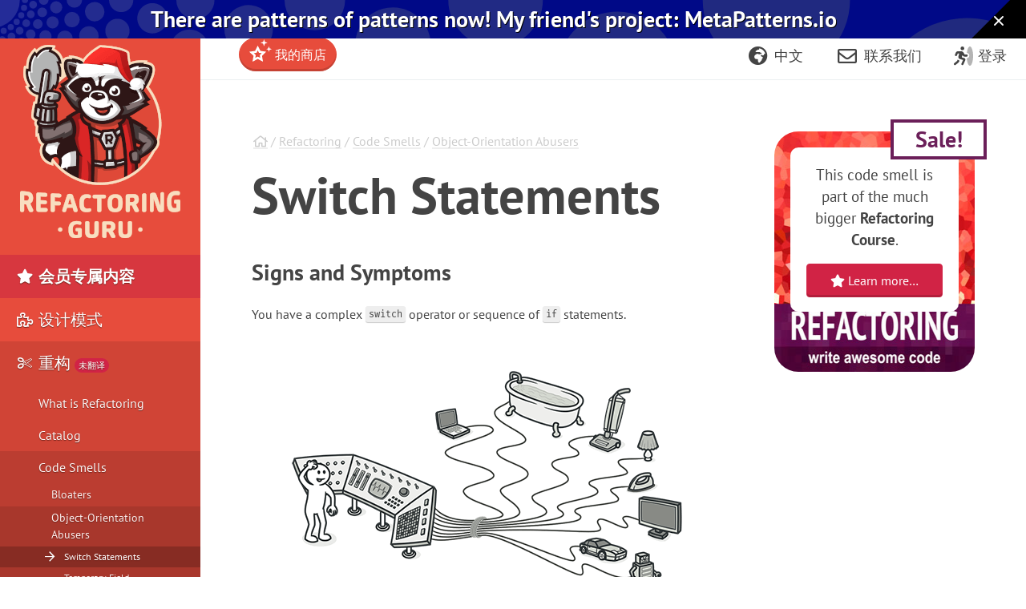

--- FILE ---
content_type: text/html; charset=utf-8
request_url: https://refactoringguru.cn/smells/switch-statements
body_size: 14721
content:
<!DOCTYPE html>
<html lang="en" dir="ltr">
<head prefix="og: http://ogp.me/ns# fb: http://ogp.me/ns/fb# website: http://ogp.me/ns/website#">
    <meta charset="utf-8">
    <title>Switch Statements</title>

    <meta name="viewport" content="width=device-width, initial-scale=1, shrink-to-fit=no">
    <meta name="theme-color" content="#19222E" />

            <style>
        .buy-widget-excl-local-taxes {
            display: none;
        }
    </style>
    
        <link rel="dns-prefetch" href="//refactoring.guru">
        <link rel="preload" href="/fonts/PTSans/ptsans-regular_en.woff2?1" as="font" type="font/woff2" crossorigin>
    <link rel="preload" href="/fonts/PTSans/ptsans-bold_en.woff2?1" as="font" type="font/woff2" crossorigin>
        <link rel="preload" href="/fonts/fontello/fontawesome.woff2?15843843" as="font" type="font/woff2" crossorigin>
    <link rel="preload" href="/fonts/FiraCode/woff2/FiraCode-Regular_latin.woff2" as="font" type="font/woff2" crossorigin>
        <link rel="preconnect dns-prefetch" href="https://cdn.paddle.com">
    <link rel="preconnect dns-prefetch" href="https://www.googletagmanager.com">

    <link rel="alternate" href="https://refactoring.guru/smells/switch-statements" hreflang="x-default"/>
    <link rel="alternate" href="https://refactoring.guru/es/smells/switch-statements" hreflang="es"/>
    <link rel="alternate" href="https://refactoring.guru/fr/smells/switch-statements" hreflang="fr"/>
    <link rel="alternate" href="https://refactoring.guru/ja/smells/switch-statements" hreflang="ja"/>
    <link rel="alternate" href="https://refactoring.guru/ko/smells/switch-statements" hreflang="ko"/>
    <link rel="alternate" href="https://refactoring.guru/pl/smells/switch-statements" hreflang="pl"/>
    <link rel="alternate" href="https://refactoring.guru/pt-br/smells/switch-statements" hreflang="pt-br"/>
    <link rel="alternate" href="https://refactoring.guru/ru/smells/switch-statements" hreflang="ru"/>
    <link rel="alternate" href="https://refactoring.guru/uk/smells/switch-statements" hreflang="uk"/>
    <link rel="alternate" href="https://refactoringguru.cn/smells/switch-statements" hreflang="zh"/>

    <meta name="description" content="You have a complex switch operator or sequence of if statements.">

    <link rel="canonical" href="https://refactoring.guru/smells/switch-statements"/>

    <link rel="icon" type="image/x-icon" href="/favicon.png"/>


                    <link rel="stylesheet" href="/css/public-packed.min.css?id=fed45860946b3a1acb1f32b8ffa0d7f1">
        <style type="text/css">
                    @font-face{font-family:"PT Sans";font-style:normal;font-weight:400;font-display:swap;src:local("PT Sans"),local("PTSans-Regular"),url(/fonts/PTSans/ptsans-regular_cyrillic-ext.woff2?1) format("woff2");unicode-range:U+0460-052F,U+1C80-1C88,U+20B4,U+2DE0-2DFF,U+A640-A69F,U+FE2E-FE2F}@font-face{font-family:"PT Sans";font-style:normal;font-weight:400;font-display:swap;src:local("PT Sans"),local("PTSans-Regular"),url(/fonts/PTSans/ptsans-regular_cyrillic.woff2?1) format("woff2");unicode-range:U+0400-045F,U+0490-0491,U+04B0-04B1,U+2116}@font-face{font-family:"PT Sans";font-style:normal;font-weight:400;font-display:swap;src:local("PT Sans"),local("PTSans-Regular"),url(/fonts/PTSans/ptsans-regular_latin-ext.woff2?1) format("woff2");unicode-range:U+0100-024F,U+0259,U+1E00-1EFF,U+2020,U+20A0-20AB,U+20AD-20CF,U+2113,U+2C60-2C7F,U+A720-A7FF}@font-face{font-family:"PT Sans";font-style:normal;font-weight:400;font-display:swap;src:local("PT Sans"),local("PTSans-Regular"),url(/fonts/PTSans/ptsans-regular_latin.woff2?1) format("woff2");unicode-range:U+0000-00FF,U+0131,U+0152-0153,U+02BB-02BC,U+02C6,U+02DA,U+02DC,U+2000-206F,U+2074,U+20AC,U+2122,U+2191,U+2193,U+2212,U+2215,U+FEFF,U+FFFD}@font-face{font-family:"PT Sans";font-style:normal;font-weight:400;font-display:swap;src:local("PT Sans"),local("PTSans-Regular"),url(/fonts/PTSans/ptsans-regular_en.woff2?1) format("woff2");unicode-range:U+0-FF,U+131,U+142,U+152,U+153,U+2BB,U+2BC,U+2C6,U+2DA,U+2DC,U+420,U+423,U+430,U+438-43A,U+43D,U+440,U+441,U+443,U+44C,U+457,U+2000-206F,U+2074,U+20AA-20AC,U+20B4,U+20B9,U+20BA,U+20BD,U+2122,U+2191,U+2193,U+2212,U+2215,U+FEFF,U+FFFD}@font-face{font-family:"PT Sans";font-style:normal;font-weight:700;font-display:swap;src:local("PT Sans Bold"),local("PTSans-Bold"),url(/fonts/PTSans/ptsans-bold_cyrillic-ext.woff2?1) format("woff2");unicode-range:U+0460-052F,U+1C80-1C88,U+20B4,U+2DE0-2DFF,U+A640-A69F,U+FE2E-FE2F}@font-face{font-family:"PT Sans";font-style:normal;font-weight:700;font-display:swap;src:local("PT Sans Bold"),local("PTSans-Bold"),url(/fonts/PTSans/ptsans-bold_cyrillic.woff2?1) format("woff2");unicode-range:U+0400-045F,U+0490-0491,U+04B0-04B1,U+2116}@font-face{font-family:"PT Sans";font-style:normal;font-weight:700;font-display:swap;src:local("PT Sans Bold"),local("PTSans-Bold"),url(/fonts/PTSans/ptsans-bold_latin-ext.woff2?1) format("woff2");unicode-range:U+0100-024F,U+0259,U+1E00-1EFF,U+2020,U+20A0-20AB,U+20AD-20CF,U+2113,U+2C60-2C7F,U+A720-A7FF}@font-face{font-family:"PT Sans";font-style:normal;font-weight:700;font-display:swap;src:local("PT Sans Bold"),local("PTSans-Bold"),url(/fonts/PTSans/ptsans-bold_latin.woff2?1) format("woff2");unicode-range:U+0000-00FF,U+0131,U+0152-0153,U+02BB-02BC,U+02C6,U+02DA,U+02DC,U+2000-206F,U+2074,U+20AC,U+2122,U+2191,U+2193,U+2212,U+2215,U+FEFF,U+FFFD}@font-face{font-family:"PT Sans";font-style:normal;font-weight:700;font-display:swap;src:local("PT Sans Bold"),local("PTSans-Bold"),url(/fonts/PTSans/ptsans-bold_en.woff2?1) format("woff2");unicode-range:U+0-FF,U+131,U+142,U+152,U+153,U+2BB,U+2BC,U+2C6,U+2DA,U+2DC,U+420,U+423,U+430,U+438-43A,U+43D,U+440,U+441,U+443,U+44C,U+457,U+2000-206F,U+2074,U+20AA-20AC,U+20B4,U+20B9,U+20BA,U+20BD,U+2122,U+2191,U+2193,U+2212,U+2215,U+FEFF,U+FFFD}
            </style>

                        <link rel="stylesheet" href="/css/cjk.min.css?id=6d8fb1faa7cbeb2928906db24842de68">
            
            <script defer src="/js/public.min.js?id=c499a6402fa4778a5e5315d4c1ca03b1"></script>
        <script defer src="/js/checkout.min.js?id=3165ab0b270b521db6e66a83ee455cd4"></script>
            <script defer src="https://cdn.paddle.com/paddle/v2/paddle.js"></script>
    <script async src="https://www.googletagmanager.com/gtag/js?id=G-SR8Y3GYQYC"></script>

    <script type="application/ld+json">
        {"@context":"http://schema.org","@graph":[{"@type":"Person","@id":"https://refactoringguru.cn/#founder","name":"亚历山大 · 什韦茨"},{"@type":"Organization","@id":"https://refactoringguru.cn/#organization","name":"Refactoring.Guru","description":"Refactoring.Guru 能够让你轻松了解与重构、设计模式、SOLID 原则（单一职责、开闭原则、里氏替换、接口隔离以及依赖反转）和其他智能编程主题相关的一切内容。","image":{"@type":"ImageObject","@id":"https://refactoringguru.cn/#organizationlogo","url":"https://refactoring.guru/images/content-public/logos/logo-plain.png","caption":"Refactoring.Guru"},"logo":{"@id":"https://refactoringguru.cn/#organizationlogo"},"founder":{"@id":"https://refactoringguru.cn/#founder"},"sameAs":["https://www.facebook.com/refactoring.guru","https://twitter.com/RefactoringGuru","https://github.com/RefactoringGuru"]},{"@type":"WebSite","@id":"https://refactoringguru.cn/#website","url":"https://refactoringguru.cn","name":"Refactoring.Guru / 重构领袖","description":"Refactoring.Guru 能够让你轻松了解与重构、设计模式、SOLID 原则（单一职责、开闭原则、里氏替换、接口隔离以及依赖反转）和其他智能编程主题相关的一切内容。","author":{"@id":"https://refactoringguru.cn/#founder"},"publisher":{"@id":"https://refactoringguru.cn/#organization"},"copyrightYear":2019},{"@type":"WebPage","@id":"https://refactoring.guru/smells/switch-statements#webpage","url":"https://refactoring.guru/smells/switch-statements","inLanguage":"en","name":"Switch Statements","description":"You have a complex switch operator or sequence of if statements.","isPartOf":{"@id":"https://refactoringguru.cn#website"},"breadcrumb":{"@id":"https://refactoring.guru/smells/switch-statements#breadcrumb"},"primaryImageOfPage":{"@id":"https://refactoring.guru/smells/switch-statements#primaryimage"},"image":{"@type":"ImageObject","@id":"https://refactoring.guru/smells/switch-statements#primaryimage","url":"https://refactoring.guru/images/refactoring/content/smells/switch-statements-01-3x.png","width":1500,"height":900}},{"@type":"Article","@id":"https://refactoring.guru/smells/switch-statements#article","isPartOf":{"@id":"https://refactoring.guru/smells/switch-statements#webpage"},"mainEntityOfPage":{"@id":"https://refactoring.guru/smells/switch-statements#webpage"},"author":{"@id":"https://refactoringguru.cn#founder"},"publisher":{"@id":"https://refactoringguru.cn#organization"},"headline":"Switch Statements","datePublished":"2025-01-01","dateModified":"2026-01-01","articleSection":"重构","image":{"@id":"https://refactoring.guru/smells/switch-statements#primaryimage"}},{"@type":"BreadcrumbList","@id":"https://refactoring.guru/smells/switch-statements#breadcrumb","itemListElement":[{"@type":"ListItem","position":1,"name":"主页","item":"https://refactoringguru.cn"},{"@type":"ListItem","position":2,"name":"Refactoring","item":"https://refactoringguru.cn/refactoring"},{"@type":"ListItem","position":3,"name":"Code Smells","item":"https://refactoringguru.cn/refactoring/smells"},{"@type":"ListItem","position":4,"name":"Object-Orientation Abusers","item":"https://refactoringguru.cn/refactoring/smells/oo-abusers"}]}]}
    </script>

    <script>
function extend(){var extended={};var deep=false;var i=0;var length=arguments["length"];if(Object["prototype"]["toString"]["call"](arguments[0])=== '[object Boolean]'){deep= arguments[0];i++};var merge=function(obj){for(var prop in obj){if(Object["prototype"]["hasOwnProperty"]["call"](obj,prop)){if(deep&& Object["prototype"]["toString"]["call"](obj[prop])=== '[object Object]'){extended[prop]= extend(true,extended[prop],obj[prop])}else {extended[prop]= obj[prop]}}}};for(;i< length;i++){var obj=arguments[i];merge(obj)};return extended}
function defer(method) {if (window.jQuery) {method();} else {setTimeout(function() { defer(method) }, 50);}}
</script>
<script>
+function(sd){sd = (typeof sd === "string") ? JSON.parse(atob(sd)) : sd;for(var property in sd){if(window[property]!== null&&  typeof window[property]=== 'object'){window[property]= extend(true,window[property],sd[property])}else {window[property]= sd[property]}}}("[base64]");
</script>

<script>
    window.dataLayer = window.dataLayer || [];
    function gtag(){dataLayer.push(arguments);}
    gtag('js', new Date());
            gtag('set', 'linker', {'domains': ["refactoring.guru,refactoringguru.cn"]});
        gtag('config', 'G-SR8Y3GYQYC', {
        // Disable default page view, because we're going to report them on our own.
        // This is done to report traffic on localized domains as part of the main website traffic
        // See the Chinese overrides below.
        send_page_view: false,
    });
</script>

<script>
    (() => {
        // On first page view after returning from social network, we need to send the social login event.
        (function detectSocialLogin() {
            let getCookie = function (name) {
                var nameEQ = name + "=";
                var ca = document.cookie.split(';');
                for (var i = 0; i < ca.length; i++) {
                    var c = ca[i];
                    while (c.charAt(0) == ' ') c = c.substring(1, c.length);
                    if (c.indexOf(nameEQ) == 0) return c.substring(nameEQ.length, c.length);
                }
                return null;
            };
            window.social_login_provider = window.social_login_provider || getCookie('social_login_provider');
            if (window.social_login_provider) {
                gtag('set', {referrer: null});
                gtag('event', 'login', {"method": window.social_login_provider});
                // Delete cookie.
                document.cookie = 'social_login_provider=; Path=/; Max-Age=-99999999;';
            }
        })();

        function trackPageView(location, title) {
            location = location || document.location.href;
            title = title || document.title;

            // This is show on https://refactoringguru.cn/ and alike.
            if (typeof window.analytics_path_prefix === 'string') {
                if (/^(https?:\/\/[^\/]+?)\/$/.test(location)) {
                    location = location.replace(/(https?:\/\/[^\/]+?)\//, '$1' + window.analytics_path_prefix);
                } else {
                    location = location.replace(/(https?:\/\/[^\/]+?)\//, '$1' + window.analytics_path_prefix + '/');
                }
                gtag('set', {
                    'page_location': location
                });
            }

            // This is show on https://refactoring.guru/zh/login and alike.
            if (typeof window.analytics_location_prefix === 'string') {
                location = location.replace(/(https?:\/\/[^\/]+?)\//, window.analytics_location_prefix);
                gtag('set', {
                    'page_location': location
                });
            }

            gtag('event', 'page_view', {
                page_location: location,
                page_title: title,
                locale: window.locale ?? 'en'
            });
        }

        if (window.loadContent) {
            window.onPageLoad = window.onPageLoad || [];
            window.onPageLoad.push({
                func: function (context) {
                    trackPageView(window.location.origin + context.canonicalPath, context.title);
                },
                afterAll: true,
            });
        }
        else {
            trackPageView();
        }
    })();
</script>


</head>
<body class="locale-zh   announcement announcement-body-winter   switch-statements" data-body_class="switch-statements">

<div class="body-holder">

            <div id="announcement-metapatterns" class="announcement-block announcement-block-metapatterns prom" data-id="metapatterns-announcement" data-creative-id="en" data-position="top">
        <a href="https://metapatterns.io/" target="_blank" rel="nofollow" onclick="this.classList.add('active')" style="flex-grow: 1">
           There are patterns of patterns now! <br class="lg:hidden"/>My friend's project: MetaPatterns.io
        </a>

        <span class="close">
            <button style="" onclick="document.getElementById('announcement-metapatterns').remove(); document.body.classList.remove('announcement')">
                <svg xmlns="http://www.w3.org/2000/svg" viewBox="0 0 384 512" fill="currentColor"><!--!Font Awesome Free v7.1.0 by @fontawesome - https://fontawesome.com License - https://fontawesome.com/license/free Copyright 2025 Fonticons, Inc.--><path d="M55.1 73.4c-12.5-12.5-32.8-12.5-45.3 0s-12.5 32.8 0 45.3L147.2 256 9.9 393.4c-12.5 12.5-12.5 32.8 0 45.3s32.8 12.5 45.3 0L192.5 301.3 329.9 438.6c12.5 12.5 32.8 12.5 45.3 0s12.5-32.8 0-45.3L237.8 256 375.1 118.6c12.5-12.5 12.5-32.8 0-45.3s-32.8-12.5-45.3 0L192.5 210.7 55.1 73.4z"/></svg>
            </button>
        </span>
    </div>
    
    <div class="cart-placeholder">
    <div class="cart-block-container" style="display:none">
        <div class="cart-block btn-group">
            <a href="#checkout" class="btn cart open-checkout">
                <span class="cart-text"></span>&nbsp;<strong class="cart-total font-money"></strong>
            </a><a href="#checkout" class="btn btn-secondary checkout open-checkout"><i class="fa fa-shopping-cart" aria-hidden="true"></i> <span class="btn-text-span d-none d-sm-inline-block d-lg-none d-hg-inline-block"></span></a>
        </div>
    </div>
</div>
    <main role="main" class="main-content top-content center-content " data-page_class="">
        <div class="main-content-container center-content-container">
                        <div class="page text">
<article>
    <div class="breadcrumb">
                                    <a class="home" href="/"><i class="fa fa-home" aria-hidden="true"></i></a>
                                                / <a class="type" href="/refactoring">Refactoring</a>
                                                / <a class="type" href="/refactoring/smells">Code Smells</a>
                                                / <a class="type" href="/refactoring/smells/oo-abusers">Object-Orientation Abusers</a>
                        </div>
    <h1 class="title">Switch Statements</h1>

    <script type="text/javascript">
        // Shorten examples titles for users.
        var h1 = document.getElementsByTagName("H1")[0];
        if (h1.offsetHeight > 160) {
            h1.className += ' smaller';
        }

        // Small beautification for pattern examples.
        var title = h1.innerHTML;
        title = title.replace(/^(Java|C\+\+|C#|PHP|Python|Ruby|Delphi): (.*)$/, '<strong>$1:</strong> $2');
        h1.innerHTML = title;
    </script>

                
    <h3>Signs and Symptoms</h3>
<p>You have a complex <code>switch</code> operator or sequence of <code>if</code> statements.</p>
<figure class="image"><img width="500" height="300" src="/images/refactoring/content/smells/switch-statements-01.png?id=1c5a538d451c3d2b2e43d0d4f53b994b" srcset="/images/refactoring/content/smells/switch-statements-01.png?id=1c5a538d451c3d2b2e43d0d4f53b994b 500w,/images/refactoring/content/smells/switch-statements-01-1.5x.png?id=77cd896e1d6bcf499db5eb5acdda01e4 750w,/images/refactoring/content/smells/switch-statements-01-2x.png?id=da7f9cad4c4bb8bf5d6910aba08680be 1000w" sizes="(max-width: 720px) 100vw, 500px" style="aspect-ratio: 1.67;" fetchpriority="high" /></figure>
<h3>Reasons for the Problem</h3>
<p>Relatively rare use of <code>switch</code> and <code>case</code> operators is one of the hallmarks of object-oriented code. Often code for a single <code>switch</code> can be scattered in different places in the program. When a new condition is added, you have to find all the <code>switch</code> code and modify it.</p>
<p>As a rule of thumb, when you see <code>switch</code> you should think of polymorphism.</p>
<h3>Treatment</h3>
<ul>
<li>
<p>To isolate <code>switch</code> and put it in the right class, you may need <a href="/extract-method">Extract Method</a> and then <a href="/move-method">Move Method</a>.</p>
</li>
<li>
<p>If a <code>switch</code> is based on type code, such as when the program's runtime mode is switched, use <a href="/replace-type-code-with-subclasses">Replace Type Code with Subclasses</a> or <a href="/replace-type-code-with-state-strategy">Replace Type Code with State/Strategy</a>.</p>
</li>
<li>
<p>After specifying the inheritance structure, use <a href="/replace-conditional-with-polymorphism">Replace Conditional with Polymorphism</a>.</p>
</li>
<li>
<p>If there aren't too many conditions in the operator and they all call same method with different parameters, polymorphism will be superfluous. If this case, you can break that method into multiple smaller methods with <a href="/replace-parameter-with-explicit-methods">Replace Parameter with Explicit Methods</a> and change the <code>switch</code> accordingly.</p>
</li>
<li>
<p>If one of the conditional options is <code>null</code>, use <a href="/introduce-null-object">Introduce Null Object</a>.</p>
</li>
</ul>
<h3>Payoff</h3>
<ul>
<li>Improved code organization.</li>
</ul>
<figure class="image"><img width="500" height="300" src="/images/refactoring/content/smells/switch-statements-02.png?id=29ec9ad9c6d760d2b940a68a1d23c4be" srcset="/images/refactoring/content/smells/switch-statements-02.png?id=29ec9ad9c6d760d2b940a68a1d23c4be 500w,/images/refactoring/content/smells/switch-statements-02-1.5x.png?id=ba92702333e88eed74ee9866f9ac9d0b 750w,/images/refactoring/content/smells/switch-statements-02-2x.png?id=b7c9163ebe366c956f1aa64c4b3312e4 1000w" sizes="(max-width: 720px) 100vw, 500px" style="aspect-ratio: 1.67;" loading="lazy" /></figure>
<h3>When to Ignore</h3>
<ul>
<li>
<p>When a <code>switch</code> operator performs simple actions, there's no reason to make code changes.</p>
</li>
<li>
<p>Often <code>switch</code> operators are used by factory design patterns (<a href="/design-patterns/factory-method">Factory Method</a> or <a href="/design-patterns/abstract-factory">Abstract Factory</a>) to select a created class.</p>
</li>
</ul>

    <div class="prom banner-content banner banner-striped banner-with-image" data-id="Ref: Part of the ebook" data-creative-id="animated-en" data-position="content_bottom">
        <div class="banner-image">
            <a href="/refactoring/course">
                <video id="banner-zzz" loop muted playsinline width=200 height=200>
                    <source src="/images/refactoring/banners/tired-of-reading-banner-1x.mp4?id=7fa8f9682afda143c2a491c6ab1c1e56" type="video/mp4">
                    <source src="/images/refactoring/banners/tired-of-reading-banner.png?id=1721d160ff9c84cbf8912f5d282e2bb4" type="image/png">
                    Your browser does not support HTML video.
                </video>
            </a>
        </div>
        <script>
            if (/CPU (?:iPhone )?OS [1-9]_/.test(navigator.userAgent)) {
                // Don't autoplay on old iOS, since it doesn not support playsinline.
            }
            else {
                document.getElementById('banner-zzz').play();
            }
        </script>

        <div class="banner-text">
            <h3 class="title">Tired of reading?</h3>
            <p class="big">No wonder, it takes <span class="blue">7 hours</span> to read all of the text we have here.</p>
            <p>Try our interactive course on refactoring. It offers a less tedious approach to learning new stuff.</p>
            <a class="btn btn-secondary" href="/refactoring/course"><i class="fa fa-star" aria-hidden="true"></i> Let's see…</a>
        </div>
    </div>

</article>

<nav class="prev-next">
                    <div class="next">
                <h4>继续阅读</h4>
                <a rel="next" href="/smells/temporary-field" class="btn btn-primary">Temporary Field&nbsp;<span class="fa fa-arrow-right"></span></a>
            </div>
                            <div class="prev">
                <h4>返回</h4>
                <a rel="prev" href="/refactoring/smells/oo-abusers" class="btn btn-default"><span class="fa fa-arrow-left"></span>&nbsp;Object-Orientation Abusers </a>
            </div>
            </nav>
</div>

<aside class="feature content-secondary">
    <div class="prom banner-sidebar banner-removable banner-removable-refactoring" data-id="Ref: Sidebar" data-creative-id="standard-sidebar-en" data-position="sidebar">
        <div class="ban">
            <div class="image product-image">
                <span class="banner-discount">Sale!</span>
                <a href="/refactoring/course"><img width="300" height="300" loading="lazy" src="/images/refactoring/course/course-cover-en.jpg?id=ac6ad836a27c4a8d579244f15c48a8b4"></a>
            </div>
            <div class="banner-text banner-text-en">
                <p class="text-center">This code smell is part of the much bigger <b>Refactoring Course</b>.</p>
                <a href="/refactoring/course" class="btn btn-secondary btn-block">
                    <i class="fa fa-star" aria-hidden="true"></i> Learn more…</a>
            </div>
        </div>
    </div>


</aside>
                    </div>
    </main>

    <aside class="sidebar main-menu">
    <div class="main-menu-controls">
        <button class="navigation-toggle"><i class="fa fa-fw fa-times"></i></button>
    </div>
    <div class="main-menu-list-wrapper nano">
        <div class="main-menu-list nano-content">
            <a class="menu-brand" href="/">
                                    <img width=200 height=241 loading="lazy" alt="Refactoring.Guru" src="/images/content-public/logos/logo-new-winter.png?id=85470d71f9cbeab1161d5cabc2e8296a" srcset="/images/content-public/logos/logo-new-winter-2x.png?id=f038fc3f89470da5a11245482c5e75c1 2x">
                            </a>

            <div class="menu-container" style="position: relative">
                                <ul class="menu-list trail">
                            <li class="featured">
            <a href="/store">
                <i class="fa fa-fw fa-star" aria-hidden="true"></i> 会员专属内容
            </a>
    
            <ul >
                            <li class="featured menu-fs15">
            <a href="/design-patterns/book">
                <i class="fa fa-fw fa-book" aria-hidden="true"></i> 深入设计模式
            </a>
    
    
            </li>
                                <li class="featured menu-fs15">
            <a href="/refactoring/course">
                <i class="fa fa-fw fa-graduation-cap" aria-hidden="true"></i> Refactoring Course
            </a>
    
    
            </li>
                        </ul>
    
            </li>
                                <li class="">
            <a href="/design-patterns">
                <i class="fa fa-fw fa-puzzle-piece" aria-hidden="true"></i> 设计模式
            </a>
    
            <ul >
                            <li class="">
            <a href="/design-patterns/catalog">
                目录
            </a>
    
    
            </li>
                                <li class="menu-third-level">
            <a href="/design-patterns/creational-patterns">
                创建型模式
            </a>
    
            <ul >
                            <li class="">
            <a href="/design-patterns/factory-method">
                工厂方法模式
            </a>
    
    
            </li>
                                <li class="">
            <a href="/design-patterns/abstract-factory">
                抽象工厂模式
            </a>
    
    
            </li>
                                <li class="">
            <a href="/design-patterns/builder">
                生成器模式
            </a>
    
    
            </li>
                                <li class="">
            <a href="/design-patterns/prototype">
                原型模式
            </a>
    
    
            </li>
                                <li class="">
            <a href="/design-patterns/singleton">
                单例模式
            </a>
    
    
            </li>
                        </ul>
    
            </li>
                                <li class="menu-third-level">
            <a href="/design-patterns/structural-patterns">
                结构型模式
            </a>
    
            <ul >
                            <li class="">
            <a href="/design-patterns/adapter">
                适配器模式
            </a>
    
    
            </li>
                                <li class="">
            <a href="/design-patterns/bridge">
                桥接模式
            </a>
    
    
            </li>
                                <li class="">
            <a href="/design-patterns/composite">
                组合模式
            </a>
    
    
            </li>
                                <li class="">
            <a href="/design-patterns/decorator">
                装饰模式
            </a>
    
    
            </li>
                                <li class="">
            <a href="/design-patterns/facade">
                外观模式
            </a>
    
    
            </li>
                                <li class="">
            <a href="/design-patterns/flyweight">
                享元模式
            </a>
    
    
            </li>
                                <li class="">
            <a href="/design-patterns/proxy">
                代理模式
            </a>
    
    
            </li>
                        </ul>
    
            </li>
                                <li class="menu-third-level">
            <a href="/design-patterns/behavioral-patterns">
                行为模式
            </a>
    
            <ul >
                            <li class="">
            <a href="/design-patterns/chain-of-responsibility">
                责任链模式
            </a>
    
    
            </li>
                                <li class="">
            <a href="/design-patterns/command">
                命令模式
            </a>
    
    
            </li>
                                <li class="">
            <a href="/design-patterns/iterator">
                迭代器模式
            </a>
    
    
            </li>
                                <li class="">
            <a href="/design-patterns/mediator">
                中介者模式
            </a>
    
    
            </li>
                                <li class="">
            <a href="/design-patterns/memento">
                备忘录模式
            </a>
    
    
            </li>
                                <li class="">
            <a href="/design-patterns/observer">
                观察者模式
            </a>
    
    
            </li>
                                <li class="">
            <a href="/design-patterns/state">
                状态模式
            </a>
    
    
            </li>
                                <li class="">
            <a href="/design-patterns/strategy">
                策略模式
            </a>
    
    
            </li>
                                <li class="">
            <a href="/design-patterns/template-method">
                模板方法模式
            </a>
    
    
            </li>
                                <li class="">
            <a href="/design-patterns/visitor">
                访问者模式
            </a>
    
    
            </li>
                        </ul>
    
            </li>
                                <li class="menu-code-examples">
            <a href="/design-patterns/examples">
                示例代码
            </a>
    
            <ul >
                            <li class="menu-code-examples-item">
            <a href="/design-patterns/csharp">
                C#
            </a>
    
    
            </li>
                                <li class="menu-code-examples-item">
            <a href="/design-patterns/cpp">
                C++
            </a>
    
    
            </li>
                                <li class="menu-code-examples-item">
            <a href="/design-patterns/go">
                Go
            </a>
    
    
            </li>
                                <li class="menu-code-examples-item">
            <a href="/design-patterns/java">
                Java
            </a>
    
    
            </li>
                                <li class="menu-code-examples-item">
            <a href="/design-patterns/php">
                PHP
            </a>
    
    
            </li>
                                <li class="menu-code-examples-item">
            <a href="/design-patterns/python">
                Python
            </a>
    
    
            </li>
                                <li class="menu-code-examples-item">
            <a href="/design-patterns/ruby">
                Ruby
            </a>
    
    
            </li>
                                <li class="menu-code-examples-item">
            <a href="/design-patterns/rust">
                Rust
            </a>
    
    
            </li>
                                <li class="menu-code-examples-item">
            <a href="/design-patterns/swift">
                Swift
            </a>
    
    
            </li>
                                <li class="menu-code-examples-item">
            <a href="/design-patterns/typescript">
                TypeScript
            </a>
    
    
            </li>
                        </ul>
    
            </li>
                        </ul>
    
            </li>
                                <li class="trail">
            <a href="/refactoring">
                <i class="fa fa-fw fa-scissors" aria-hidden="true"></i> 重构<span class="menu-tag">未翻译</span>
            </a>
    
            <ul >
                            <li class="">
            <a href="/refactoring/what-is-refactoring">
                What is Refactoring
            </a>
    
            <ul >
                            <li class="">
            <a href="/refactoring/what-is-refactoring">
                Clean code
            </a>
    
    
            </li>
                                <li class="">
            <a href="/refactoring/technical-debt">
                Technical debt
            </a>
    
    
            </li>
                                <li class="">
            <a href="/refactoring/when">
                When to refactor
            </a>
    
    
            </li>
                                <li class="">
            <a href="/refactoring/how-to">
                How to refactor
            </a>
    
    
            </li>
                        </ul>
    
            </li>
                                <li class="">
            <a href="/refactoring/catalog">
                Catalog
            </a>
    
    
            </li>
                                <li class="trail">
            <a href="/refactoring/smells">
                Code Smells
            </a>
    
            <ul >
                            <li class="">
            <a href="/refactoring/smells/bloaters">
                Bloaters
            </a>
    
            <ul >
                            <li class="">
            <a href="/smells/long-method">
                Long Method
            </a>
    
    
            </li>
                                <li class="">
            <a href="/smells/large-class">
                Large Class
            </a>
    
    
            </li>
                                <li class="">
            <a href="/smells/primitive-obsession">
                Primitive Obsession
            </a>
    
    
            </li>
                                <li class="">
            <a href="/smells/long-parameter-list">
                Long Parameter List
            </a>
    
    
            </li>
                                <li class="">
            <a href="/smells/data-clumps">
                Data Clumps
            </a>
    
    
            </li>
                        </ul>
    
            </li>
                                <li class="trail">
            <a href="/refactoring/smells/oo-abusers">
                Object-Orientation Abusers
            </a>
    
            <ul >
                            <li class="trail active">
            <a href="/smells/switch-statements">
                Switch Statements
            </a>
    
    
            </li>
                                <li class="">
            <a href="/smells/temporary-field">
                Temporary Field
            </a>
    
    
            </li>
                                <li class="">
            <a href="/smells/refused-bequest">
                Refused Bequest
            </a>
    
    
            </li>
                                <li class="">
            <a href="/smells/alternative-classes-with-different-interfaces">
                Alternative Classes with Different Interfaces
            </a>
    
    
            </li>
                        </ul>
    
            </li>
                                <li class="">
            <a href="/refactoring/smells/change-preventers">
                Change Preventers
            </a>
    
            <ul >
                            <li class="">
            <a href="/smells/divergent-change">
                Divergent Change
            </a>
    
    
            </li>
                                <li class="">
            <a href="/smells/shotgun-surgery">
                Shotgun Surgery
            </a>
    
    
            </li>
                                <li class="">
            <a href="/smells/parallel-inheritance-hierarchies">
                Parallel Inheritance Hierarchies
            </a>
    
    
            </li>
                        </ul>
    
            </li>
                                <li class="">
            <a href="/refactoring/smells/dispensables">
                Dispensables
            </a>
    
            <ul >
                            <li class="">
            <a href="/smells/comments">
                Comments
            </a>
    
    
            </li>
                                <li class="">
            <a href="/smells/duplicate-code">
                Duplicate Code
            </a>
    
    
            </li>
                                <li class="">
            <a href="/smells/lazy-class">
                Lazy Class
            </a>
    
    
            </li>
                                <li class="">
            <a href="/smells/data-class">
                Data Class
            </a>
    
    
            </li>
                                <li class="">
            <a href="/smells/dead-code">
                Dead Code
            </a>
    
    
            </li>
                                <li class="">
            <a href="/smells/speculative-generality">
                Speculative Generality
            </a>
    
    
            </li>
                        </ul>
    
            </li>
                                <li class="">
            <a href="/refactoring/smells/couplers">
                Couplers
            </a>
    
            <ul >
                            <li class="">
            <a href="/smells/feature-envy">
                Feature Envy
            </a>
    
    
            </li>
                                <li class="">
            <a href="/smells/inappropriate-intimacy">
                Inappropriate Intimacy
            </a>
    
    
            </li>
                                <li class="">
            <a href="/smells/message-chains">
                Message Chains
            </a>
    
    
            </li>
                                <li class="">
            <a href="/smells/middle-man">
                Middle Man
            </a>
    
    
            </li>
                        </ul>
    
            </li>
                                <li class="">
            <a href="/refactoring/smells/other">
                Other Smells
            </a>
    
            <ul >
                            <li class="">
            <a href="/smells/incomplete-library-class">
                Incomplete Library Class
            </a>
    
    
            </li>
                        </ul>
    
            </li>
                        </ul>
    
            </li>
                                <li class="">
            <a href="/refactoring/techniques">
                Refactorings
            </a>
    
            <ul >
                            <li class="">
            <a href="/refactoring/techniques/composing-methods">
                Composing Methods
            </a>
    
            <ul >
                            <li class="">
            <a href="/extract-method">
                Extract Method
            </a>
    
    
            </li>
                                <li class="">
            <a href="/inline-method">
                Inline Method
            </a>
    
    
            </li>
                                <li class="">
            <a href="/extract-variable">
                Extract Variable
            </a>
    
    
            </li>
                                <li class="">
            <a href="/inline-temp">
                Inline Temp
            </a>
    
    
            </li>
                                <li class="">
            <a href="/replace-temp-with-query">
                Replace Temp with Query
            </a>
    
    
            </li>
                                <li class="">
            <a href="/split-temporary-variable">
                Split Temporary Variable
            </a>
    
    
            </li>
                                <li class="">
            <a href="/remove-assignments-to-parameters">
                Remove Assignments to Parameters
            </a>
    
    
            </li>
                                <li class="">
            <a href="/replace-method-with-method-object">
                Replace Method with Method Object
            </a>
    
    
            </li>
                                <li class="">
            <a href="/substitute-algorithm">
                Substitute Algorithm
            </a>
    
    
            </li>
                        </ul>
    
            </li>
                                <li class="">
            <a href="/refactoring/techniques/moving-features-between-objects">
                Moving Features between Objects
            </a>
    
            <ul >
                            <li class="">
            <a href="/move-method">
                Move Method
            </a>
    
    
            </li>
                                <li class="">
            <a href="/move-field">
                Move Field
            </a>
    
    
            </li>
                                <li class="">
            <a href="/extract-class">
                Extract Class
            </a>
    
    
            </li>
                                <li class="">
            <a href="/inline-class">
                Inline Class
            </a>
    
    
            </li>
                                <li class="">
            <a href="/hide-delegate">
                Hide Delegate
            </a>
    
    
            </li>
                                <li class="">
            <a href="/remove-middle-man">
                Remove Middle Man
            </a>
    
    
            </li>
                                <li class="">
            <a href="/introduce-foreign-method">
                Introduce Foreign Method
            </a>
    
    
            </li>
                                <li class="">
            <a href="/introduce-local-extension">
                Introduce Local Extension
            </a>
    
    
            </li>
                        </ul>
    
            </li>
                                <li class="">
            <a href="/refactoring/techniques/organizing-data">
                Organizing Data
            </a>
    
            <ul >
                            <li class="">
            <a href="/self-encapsulate-field">
                Self Encapsulate Field
            </a>
    
    
            </li>
                                <li class="">
            <a href="/replace-data-value-with-object">
                Replace Data Value with Object
            </a>
    
    
            </li>
                                <li class="">
            <a href="/change-value-to-reference">
                Change Value to Reference
            </a>
    
    
            </li>
                                <li class="">
            <a href="/change-reference-to-value">
                Change Reference to Value
            </a>
    
    
            </li>
                                <li class="">
            <a href="/replace-array-with-object">
                Replace Array with Object
            </a>
    
    
            </li>
                                <li class="">
            <a href="/duplicate-observed-data">
                Duplicate Observed Data
            </a>
    
    
            </li>
                                <li class="">
            <a href="/change-unidirectional-association-to-bidirectional">
                Change Unidirectional Association to Bidirectional
            </a>
    
    
            </li>
                                <li class="">
            <a href="/change-bidirectional-association-to-unidirectional">
                Change Bidirectional Association to Unidirectional
            </a>
    
    
            </li>
                                <li class="">
            <a href="/replace-magic-number-with-symbolic-constant">
                Replace Magic Number with Symbolic Constant
            </a>
    
    
            </li>
                                <li class="">
            <a href="/encapsulate-field">
                Encapsulate Field
            </a>
    
    
            </li>
                                <li class="">
            <a href="/encapsulate-collection">
                Encapsulate Collection
            </a>
    
    
            </li>
                                <li class="">
            <a href="/replace-type-code-with-class">
                Replace Type Code with Class
            </a>
    
    
            </li>
                                <li class="">
            <a href="/replace-type-code-with-subclasses">
                Replace Type Code with Subclasses
            </a>
    
    
            </li>
                                <li class="">
            <a href="/replace-type-code-with-state-strategy">
                Replace Type Code with State/Strategy
            </a>
    
    
            </li>
                                <li class="">
            <a href="/replace-subclass-with-fields">
                Replace Subclass with Fields
            </a>
    
    
            </li>
                        </ul>
    
            </li>
                                <li class="">
            <a href="/refactoring/techniques/simplifying-conditional-expressions">
                Simplifying Conditional Expressions
            </a>
    
            <ul >
                            <li class="">
            <a href="/decompose-conditional">
                Decompose Conditional
            </a>
    
    
            </li>
                                <li class="">
            <a href="/consolidate-conditional-expression">
                Consolidate Conditional Expression
            </a>
    
    
            </li>
                                <li class="">
            <a href="/consolidate-duplicate-conditional-fragments">
                Consolidate Duplicate Conditional Fragments
            </a>
    
    
            </li>
                                <li class="">
            <a href="/remove-control-flag">
                Remove Control Flag
            </a>
    
    
            </li>
                                <li class="">
            <a href="/replace-nested-conditional-with-guard-clauses">
                Replace Nested Conditional with Guard Clauses
            </a>
    
    
            </li>
                                <li class="">
            <a href="/replace-conditional-with-polymorphism">
                Replace Conditional with Polymorphism
            </a>
    
    
            </li>
                                <li class="">
            <a href="/introduce-null-object">
                Introduce Null Object
            </a>
    
    
            </li>
                                <li class="">
            <a href="/introduce-assertion">
                Introduce Assertion
            </a>
    
    
            </li>
                        </ul>
    
            </li>
                                <li class="">
            <a href="/refactoring/techniques/simplifying-method-calls">
                Simplifying Method Calls
            </a>
    
            <ul >
                            <li class="">
            <a href="/rename-method">
                Rename Method
            </a>
    
    
            </li>
                                <li class="">
            <a href="/add-parameter">
                Add Parameter
            </a>
    
    
            </li>
                                <li class="">
            <a href="/remove-parameter">
                Remove Parameter
            </a>
    
    
            </li>
                                <li class="">
            <a href="/separate-query-from-modifier">
                Separate Query from Modifier
            </a>
    
    
            </li>
                                <li class="">
            <a href="/parameterize-method">
                Parameterize Method
            </a>
    
    
            </li>
                                <li class="">
            <a href="/replace-parameter-with-explicit-methods">
                Replace Parameter with Explicit Methods
            </a>
    
    
            </li>
                                <li class="">
            <a href="/preserve-whole-object">
                Preserve Whole Object
            </a>
    
    
            </li>
                                <li class="">
            <a href="/replace-parameter-with-method-call">
                Replace Parameter with Method Call
            </a>
    
    
            </li>
                                <li class="">
            <a href="/introduce-parameter-object">
                Introduce Parameter Object
            </a>
    
    
            </li>
                                <li class="">
            <a href="/remove-setting-method">
                Remove Setting Method
            </a>
    
    
            </li>
                                <li class="">
            <a href="/hide-method">
                Hide Method
            </a>
    
    
            </li>
                                <li class="">
            <a href="/replace-constructor-with-factory-method">
                Replace Constructor with Factory Method
            </a>
    
    
            </li>
                                <li class="">
            <a href="/replace-error-code-with-exception">
                Replace Error Code with Exception
            </a>
    
    
            </li>
                                <li class="">
            <a href="/replace-exception-with-test">
                Replace Exception with Test
            </a>
    
    
            </li>
                        </ul>
    
            </li>
                                <li class="">
            <a href="/refactoring/techniques/dealing-with-generalization">
                Dealing with Generalization
            </a>
    
            <ul >
                            <li class="">
            <a href="/pull-up-field">
                Pull Up Field
            </a>
    
    
            </li>
                                <li class="">
            <a href="/pull-up-method">
                Pull Up Method
            </a>
    
    
            </li>
                                <li class="">
            <a href="/pull-up-constructor-body">
                Pull Up Constructor Body
            </a>
    
    
            </li>
                                <li class="">
            <a href="/push-down-method">
                Push Down Method
            </a>
    
    
            </li>
                                <li class="">
            <a href="/push-down-field">
                Push Down Field
            </a>
    
    
            </li>
                                <li class="">
            <a href="/extract-subclass">
                Extract Subclass
            </a>
    
    
            </li>
                                <li class="">
            <a href="/extract-superclass">
                Extract Superclass
            </a>
    
    
            </li>
                                <li class="">
            <a href="/extract-interface">
                Extract Interface
            </a>
    
    
            </li>
                                <li class="">
            <a href="/collapse-hierarchy">
                Collapse Hierarchy
            </a>
    
    
            </li>
                                <li class="">
            <a href="/form-template-method">
                Form Template Method
            </a>
    
    
            </li>
                                <li class="">
            <a href="/replace-inheritance-with-delegation">
                Replace Inheritance with Delegation
            </a>
    
    
            </li>
                                <li class="">
            <a href="/replace-delegation-with-inheritance">
                Replace Delegation with Inheritance
            </a>
    
    
            </li>
                        </ul>
    
            </li>
                        </ul>
    
            </li>
                        </ul>
    
            </li>
                        </ul>
    
                </div>

            <div class="main-menu-aux-controls">
                <a href="https://refactoring.guru/zh/login" title="登录" style=" display: inline-flex; align-items: center; gap: 6px; "><svg style="width: 16px; height: 16px; filter:drop-shadow(0 1px 1px #74261e)" class="inline-block mx-0"  xmlns="http://www.w3.org/2000/svg" viewBox="0 0 576 512"><path fill="currentColor"opacity=".4" fill="currentColor" d="M386.4 320c9.7 128.3 47.9 224 93.6 224 53 0 96-128.9 96-288S533-32 480-32c-41.8 0-77.4 80.2-90.6 192.2 41.6 2.8 74.6 37.5 74.6 79.8 0 43.4-34.5 78.7-77.6 80z"/><path fill="currentColor"fill="currentColor" d="M256-32a56 56 0 1 1 0 112 56 56 0 1 1 0-112zM123.1 176c-3.3 0-6.2 2-7.4 5L93.7 235.9c-6.6 16.4-25.2 24.4-41.6 17.8s-24.4-25.2-17.8-41.6l21.9-54.9C67.2 129.9 93.6 112 123.1 112l97.3 0c28.5 0 54.8 15.1 69.1 39.7l32.8 56.3 61.6 0c17.7 0 32 14.3 32 32s-14.3 32-32 32l-61.6 0c-22.8 0-43.8-12.1-55.3-31.8l-10-17.1-20.7 70.4 75.4 22.6c27.7 8.3 41.8 39 30.1 65.5L285.2 509c-7.2 16.2-26.1 23.4-42.2 16.2s-23.4-26.1-16.2-42.2l49.2-110.8-95.9-28.8c-32.7-9.8-52-43.7-43.7-76.8l22.7-90.6-35.9 0zm-8 181c13.3 14.9 30.7 26.3 51.2 32.4l4.7 1.4-6.9 19.3c-5.8 16.3-16 30.8-29.3 41.8L52.4 519.8c-13.6 11.2-33.8 9.3-45-4.3s-9.3-33.8 4.3-45L94 402.5c4.5-3.7 7.8-8.5 9.8-13.9L115.1 357z"/></svg> 登录</a>
                <a href="https://feedback.refactoring.guru/communities/39-chinese" class="userecho-public" rel="nofollow" title="联系我们"><i class="fa fa-fw fa-fw fa-envelope" aria-hidden="true"></i> 联系我们</a>
            </div>
        </div>
    </div>
</aside>

    <nav class="navigation" role="navigation">
    <div class="navigation-container">
        <a class="navigation-brand" href="/">
            <img alt="Refactoring.Guru"
                 src="/images/content-public/logos/logo-new-mobile.png?id=ea18aa9b032eaa92835ed6d472b03b4a"
                 srcset="/images/content-public/logos/logo-new-mobile-2x.png?id=7ad5648bfd86ae2e8524147a72877c64 2x">
        </a>

        <div class="shop-link d-none d-lg-block" style="display: none !important;">
            <a class="btn btn-md btn-primary btn-featured" href="/store"><svg style="width: 28px; height: 28px; fill: currentColor; display: inline-block; margin-top: -14px;" xmlns="http://www.w3.org/2000/svg" viewBox="0 0 512 512"><!--! Font Awesome Pro 6.3.0 by @fontawesome - https://fontawesome.com License - https://fontawesome.com/license (Commercial License) Copyright 2023 Fonticons, Inc. --><path d="M356 60l60 20-60 20-20 60-20-60L256 80l60-20L336 0l20 60zM464 208l48 16-48 16-16 48-16-48-48-16 48-16 16-48 16 48zm-243.8-9.8l33 66.9 73.8 10.7 59.8 8.7-43.3 42.2-53.4 52.1 12.6 73.5L313 512l-53.5-28.1-66-34.7-66 34.7L73.9 512l10.2-59.6 12.6-73.5L43.3 326.8 0 284.6l59.8-8.7 73.8-10.7 33-66.9L193.5 144l26.8 54.2zm26.1 114.4l-25-3.6-11.2-22.6-16.7-33.9-16.7 33.9L165.6 309l-25 3.6-37.4 5.4 27.1 26.4 18.1 17.6L144 387l-6.4 37.3 33.5-17.6 22.3-11.7 22.3 11.7 33.5 17.6L242.9 387l-4.3-24.9 18.1-17.6 27.1-26.4-37.4-5.4z"/></svg>
                我的商店</a>
        </div>

        <ul class="navigation-menu">
                            <li class="nav-locale dropdown dropdown-locales">
                    <button class="dropdown-toggle" id="dropdownLanguage" data-toggle="dropdown" aria-haspopup="true" aria-expanded="false">
                        <i class="fa fa-fw fa-globe" aria-hidden="true"></i> <span class="caption d-none d-lg-inline-block">中文</span>
                    </button>
                    <div class="dropdown-menu dropdown-menu-right" aria-labelledby="dropdownLanguage">
                                                                                                                        <a href="https://refactoring.guru/smells/switch-statements" class="dropdown-item locale-link " data-locale="en" title="English">English</a>
                                                                                                                                <a href="https://refactoring.guru/es/smells/switch-statements" class="dropdown-item locale-link " data-locale="es" title="Español">Español</a>
                                                                                                                                <a href="https://refactoring.guru/fr/smells/switch-statements" class="dropdown-item locale-link " data-locale="fr" title="Français">Français</a>
                                                                                                                                <a href="https://refactoring.guru/ja/smells/switch-statements" class="dropdown-item locale-link " data-locale="ja" title="日本語">日本語</a>
                                                                                                                                <a href="https://refactoring.guru/ko/smells/switch-statements" class="dropdown-item locale-link " data-locale="ko" title="한국어">한국어</a>
                                                                                                                                <a href="https://refactoring.guru/pl/smells/switch-statements" class="dropdown-item locale-link " data-locale="pl" title="Polski">Polski</a>
                                                                                                                                <a href="https://refactoring.guru/pt-br/smells/switch-statements" class="dropdown-item locale-link " data-locale="pt-br" title="Português Brasileiro">Português Brasileiro</a>
                                                                                                                                <a href="https://refactoring.guru/ru/smells/switch-statements" class="dropdown-item locale-link " data-locale="ru" title="Русский">Русский</a>
                                                                                                                                <a href="https://refactoring.guru/uk/smells/switch-statements" class="dropdown-item locale-link " data-locale="uk" title="Українська">Українська</a>
                                                                                                                                <a href="https://refactoringguru.cn/smells/switch-statements" class="dropdown-item locale-link active" data-locale="zh" title="中文">中文</a>
                                                                                                                                                                                                                                                                                                                                                                                                                                                                                                                                                                                                                                                                        </div>
                </li>
                        <li class="nav-contacts">
                <a class="userecho-private" href="https://feedback.refactoring.guru/communities/39-chinese?show_feedback_form_private=true" rel="nofollow" title="联系我们">
                    <i class="fa fa-fw fa-envelope" aria-hidden="true"></i> <span class="caption d-none d-xl-inline-block">联系我们</span>
                </a>
            </li>
                            <li class="nav-user">
                    <a href="https://refactoring.guru/zh/login" title="登录"><span class="sign-in-icon"><svg style="width: 24px; height: 24px; " class="inline-block "  xmlns="http://www.w3.org/2000/svg" viewBox="0 0 576 512"><path fill="currentColor"opacity=".4" fill="currentColor" d="M386.4 320c9.7 128.3 47.9 224 93.6 224 53 0 96-128.9 96-288S533-32 480-32c-41.8 0-77.4 80.2-90.6 192.2 41.6 2.8 74.6 37.5 74.6 79.8 0 43.4-34.5 78.7-77.6 80z"/><path fill="currentColor"fill="currentColor" d="M256-32a56 56 0 1 1 0 112 56 56 0 1 1 0-112zM123.1 176c-3.3 0-6.2 2-7.4 5L93.7 235.9c-6.6 16.4-25.2 24.4-41.6 17.8s-24.4-25.2-17.8-41.6l21.9-54.9C67.2 129.9 93.6 112 123.1 112l97.3 0c28.5 0 54.8 15.1 69.1 39.7l32.8 56.3 61.6 0c17.7 0 32 14.3 32 32s-14.3 32-32 32l-61.6 0c-22.8 0-43.8-12.1-55.3-31.8l-10-17.1-20.7 70.4 75.4 22.6c27.7 8.3 41.8 39 30.1 65.5L285.2 509c-7.2 16.2-26.1 23.4-42.2 16.2s-23.4-26.1-16.2-42.2l49.2-110.8-95.9-28.8c-32.7-9.8-52-43.7-43.7-76.8l22.7-90.6-35.9 0zm-8 181c13.3 14.9 30.7 26.3 51.2 32.4l4.7 1.4-6.9 19.3c-5.8 16.3-16 30.8-29.3 41.8L52.4 519.8c-13.6 11.2-33.8 9.3-45-4.3s-9.3-33.8 4.3-45L94 402.5c4.5-3.7 7.8-8.5 9.8-13.9L115.1 357z"/></svg></span> <span class="account-icon" style="display:none"><svg style="width: 24px; height: 24px; " class="inline-block "  xmlns="http://www.w3.org/2000/svg" viewBox="0 0 512 512"><path fill="currentColor"opacity=".4" fill="currentColor" d="M2.2 251.7C7 263.9 18.8 272 32 272l16 0 0 176c0 35.3 28.7 64 64 64l288 0c35.3 0 64-28.7 64-64l0-176 16 0c13.2 0 25-8.1 29.8-20.3s1.6-26.2-8-35.1L464 181.5 464 80c0-17.7-14.3-32-32-32l-32 0c-17.7 0-32 14.3-32 32l0 12.3-90.2-83.8c-12.3-11.4-31.3-11.4-43.5 0l-224 208c-9.6 9-12.8 22.9-8 35.1zM144 432c0-44.2 35.8-80 80-80l64 0c44.2 0 80 35.8 80 80 0 8.8-7.2 16-16 16l-192 0c-8.8 0-16-7.2-16-16zM312 256a56 56 0 1 1 -112 0 56 56 0 1 1 112 0z"/><path fill="currentColor"fill="currentColor" d="M256 312a56 56 0 1 0 0-112 56 56 0 1 0 0 112zm-32 40c-44.2 0-80 35.8-80 80 0 8.8 7.2 16 16 16l192 0c8.8 0 16-7.2 16-16 0-44.2-35.8-80-80-80l-64 0z"/></svg></span> <span class="sign-out-icon" style="display:none"><svg style="width: 24px; height: 24px; " class="inline-block "  xmlns="http://www.w3.org/2000/svg" viewBox="0 0 576 512"><path fill="currentColor"opacity=".4" fill="currentColor" d="M0 256c0 159.1 43 288 96 288 19.9 0 38.5-18.2 53.8-49.5-39.6-5-70.1-39-69.8-79.9 .3-44.2 36.3-79.8 80.5-79.5l27.8 .2c1.2-12.5 2.1-25.3 2.7-38.4-38.8-17.5-57.3-62.7-41.3-102.6l21.9-54.9C174.2 133 177.3 126.9 180.8 121.2 164.7 30 132.8-32 96-32 43-32 0 96.9 0 256z"/><path fill="currentColor"fill="currentColor" d="M360 24a56 56 0 1 1 112 0 56 56 0 1 1 -112 0zM283.1 176c-3.3 0-6.2 2-7.4 5l-21.9 54.9c-6.6 16.4-25.2 24.4-41.6 17.8s-24.4-25.2-17.8-41.6l21.9-54.9c10.9-27.3 37.4-45.3 66.9-45.3l97.3 0c28.5 0 54.8 15.1 69.1 39.7l32.8 56.3 61.6 0c17.7 0 32 14.3 32 32s-14.3 32-32 32l-61.6 0c-22.8 0-43.8-12.1-55.3-31.8l-10-17.1-20.7 70.4 75.4 22.6c27.7 8.3 41.8 39 30.1 65.5L445.2 509c-7.2 16.2-26.1 23.4-42.2 16.2s-23.4-26.1-16.2-42.2l49.2-110.8-95.9-28.8c-32.7-9.8-52-43.7-43.7-76.8l22.7-90.6-35.9 0zM273 362.8l2.1-5.8c13.3 14.8 30.7 26.3 51.2 32.4l4.5 1.3c-15.2 34.6-49.6 57.3-87.8 57.3L160 448c-17.7 0-32-14.3-32-32s14.3-32 32-32l82.9 0c13.5 0 25.6-8.5 30.1-21.2z"/></svg></span> <span class="caption d-none d-xl-inline-block">登录</span></a>
                </li>
                        <li class="nav-menu">
                <button class="navigation-toggle"><i class="fa fa-fw fa-bars" aria-hidden="true"></i></button>
            </li>
        </ul>
    </div>
</nav>

    <footer class="footer center-content">
    <div class="footer-container center-content-container">
        <div class="footer-inner container-fluid">
            <div class="row">
                <div class="col-8 col-md-10">
                    <ul class="footer-list footer-list-horizontal">
                        <li><a href="/">主页</a></li>
                        <li><a href="/refactoring">重构</a></li>
                        <li><a href="/design-patterns">设计模式</a></li>
                        <li><a href="/store">会员专属内容</a></li>
                        <li><a href="https://gitbybit.com/">Git课程</a></li>
                        <li><a href="https://refactoring.userecho.com/" rel="nofollow" class="userecho-public">论坛</a></li>
                        <li><a href="https://refactoring.userecho.com/" rel="nofollow" class="userecho-private">联系我们</a></li>
                    </ul>
                </div>
                <div class="col-4 col-md-2">
                    <ul class="footer-list footer-list-iconic footer-list-right">
                                                <li><a href="/sendy/form" rel="nofollow"><i class="fa fa-envelope" aria-hidden="true"></i></a></li>
                        <li><a href="https://github.com/RefactoringGuru"><i class="fa fa-github-circled"></i></a></li>
                    </ul>
                </div>
            </div>
        </div>
    </div>
    <div class="footer-second">
        <div class="footer-container center-content-container">
            <div class="footer-inner container-fluid">
                <div class="row">
                    <div class="col-12 col-sm-6">
                        <i class="fa fa-fw fa-copyright"></i> 2014-2026 <a href="/">Refactoring.Guru</a>. <span style="white-space: nowrap">版权所有。</span><br>
                        <i class="fa fa-fw fa-image"></i> 图片作者： <a href="http://zhart.us/" rel="nofollow"><span style="white-space: nowrap">Dmitry Zhart</span></a>
                    </div>
                    <div class="footer-links-right col-12 col-sm-6 mt-4 mt-sm-0">
                        <ul class="footer-list footer-list-horizontal footer-list-right">
                            <li><a href="/terms"><span>条款与政策</span></a>
                            </li>
                            <li><a href="/privacy-policy"><span>隐私政策</span></a>
                            </li>
                            <li><a href="/content-usage-policy"><span>内容使用政策</span></a>
                            </li>
                            <li><a href="/site-about"><span>About us</span></a>
                            </li>
                        </ul>
                    </div>
                </div>
                                    <div class="row">
                        <div class="col-12 col-sm-4">
                            <div class="mt-4">
                                                                    <b>Ukrainian office:</b><br>
                                    <object class="fa-fw" style="height: 0.8rem; filter: invert(50%);"  type="image/svg+xml" data="/images/content-public/icons/fa-building.svg?id=afddb5806968b0a9acfc1df75a181234">
                                        <img class="fa-fw" style="height: 0.8rem;" src="/images/content-public/icons/fa-building.svg?id=afddb5806968b0a9acfc1df75a181234" alt="Organization address"/>
                                    </object> FOP Olga Skobeleva<br>
                                    <svg style="width: 16px; height: 16px; margin-right: 1px; fill: currentColor;" xmlns="http://www.w3.org/2000/svg" viewBox="0 0 384 512"><path d="M352 192c0-88.4-71.6-160-160-160S32 103.6 32 192c0 15.6 5.4 37 16.6 63.4c10.9 25.9 26.2 54 43.6 82.1c34.1 55.3 74.4 108.2 99.9 140c25.4-31.8 65.8-84.7 99.9-140c17.3-28.1 32.7-56.3 43.6-82.1C346.6 229 352 207.6 352 192zm32 0c0 87.4-117 243-168.3 307.2c-12.3 15.3-35.1 15.3-47.4 0C117 435 0 279.4 0 192C0 86 86 0 192 0S384 86 384 192zm-240 0a48 48 0 1 0 96 0 48 48 0 1 0 -96 0zm48 80a80 80 0 1 1 0-160 80 80 0 1 1 0 160z"/></svg> Abolmasova 7<br>
                                    <span style="margin-left: 21px;">Kyiv, Ukraine, 02002</span><br>
                                    <i class="fa fa-fw fa-envelope"></i>  Email: support@refactoring.guru
                                
                            </div>
                        </div>
                        <div class="col-12 col-sm-4">
                            <div class="mt-4">
                                <b>Spanish office:</b><br>
                                <object class="fa-fw" style="height: 0.8rem; filter: invert(50%);"  type="image/svg+xml" data="/images/content-public/icons/fa-building.svg?id=afddb5806968b0a9acfc1df75a181234">
                                    <img class="fa-fw" style="height: 0.8rem;" src="/images/content-public/icons/fa-building.svg?id=afddb5806968b0a9acfc1df75a181234" alt="Organization address"/>
                                </object> Oleksandr Shvets<br>
                                <svg style="width: 16px; height: 16px; margin-right: 1px; fill: currentColor;" xmlns="http://www.w3.org/2000/svg" viewBox="0 0 384 512"><path d="M352 192c0-88.4-71.6-160-160-160S32 103.6 32 192c0 15.6 5.4 37 16.6 63.4c10.9 25.9 26.2 54 43.6 82.1c34.1 55.3 74.4 108.2 99.9 140c25.4-31.8 65.8-84.7 99.9-140c17.3-28.1 32.7-56.3 43.6-82.1C346.6 229 352 207.6 352 192zm32 0c0 87.4-117 243-168.3 307.2c-12.3 15.3-35.1 15.3-47.4 0C117 435 0 279.4 0 192C0 86 86 0 192 0S384 86 384 192zm-240 0a48 48 0 1 0 96 0 48 48 0 1 0 -96 0zm48 80a80 80 0 1 1 0-160 80 80 0 1 1 0 160z"/></svg> Avda Pamplona 64<br>
                                <span style="margin-left: 21px;">Pamplona, Spain, 31009</span><br>
                                <i class="fa fa-fw fa-envelope"></i>  Email: support@refactoring.guru
                            </div>
                        </div>
                    </div>
                            </div>
        </div>
    </div>
</footer>

</div>


    <script defer>
    var CodeMirrorScripts = ["/js/codemirror.min.js?id=cb07f7f6cc70c9951e1c0da6a3aae38b"];
</script>

    <script defer>
        var _hmt = _hmt || [];
        (function() {
            var hm = document.createElement("script");
            hm.src = "https://hm.baidu.com/hm.js?ce87aeb3bb1bfa85edaa2b83bde7774c";
            var s = document.getElementsByTagName("script")[0];
            s.parentNode.insertBefore(hm, s);
        })();
    </script>

    <script defer>
        (function () {
            var canonicalURL, curProtocol;

            // Get the <link> tag.
            var x = document.getElementsByTagName("link");

            // Find the last canonical URL.
            if (x.length > 0) {
                for (i = 0; i < x.length; i++) {
                    if (x[i].rel.toLowerCase() == 'canonical' && x[i].href) {
                        canonicalURL = x[i].href;
                    }
                }
            }

            if (canonicalURL) {
                var matches = canonicalURL.match(/^https?\:\/\/([^\/?#]+)(?:[\/?#]|$)/i);
                var domain = matches && matches[1];
                if (domain) {
                    if (domain !== window.location.hostname) {
                        return;
                    }
                } else {
                    canonicalURL = null;
                }
            }

            // Get current URL if the canonical URL does not exist.
            if (!canonicalURL) canonicalURL = window.location.href;

            console.log("Sending URL to Baidu index: " + canonicalURL);

            // Assign script content. Replace current URL with the canonical URL.
            !function () {
                var r = canonicalURL,
                    t = document.referrer;

                var o = "https://sp0.baidu.com/9_Q4simg2RQJ8t7jm9iCKT-xh_/s.gif";
                t ? (o += "?r=" + encodeURIComponent(document.referrer), r && (o += "&l=" + r)) : r && (o += "?l=" + r);
                var i = new Image;
                i.src = o
            }(window);
        })();
    </script>

    <script>window.loadContent = true;window.loadCart = true;</script>
</body>
</html>
